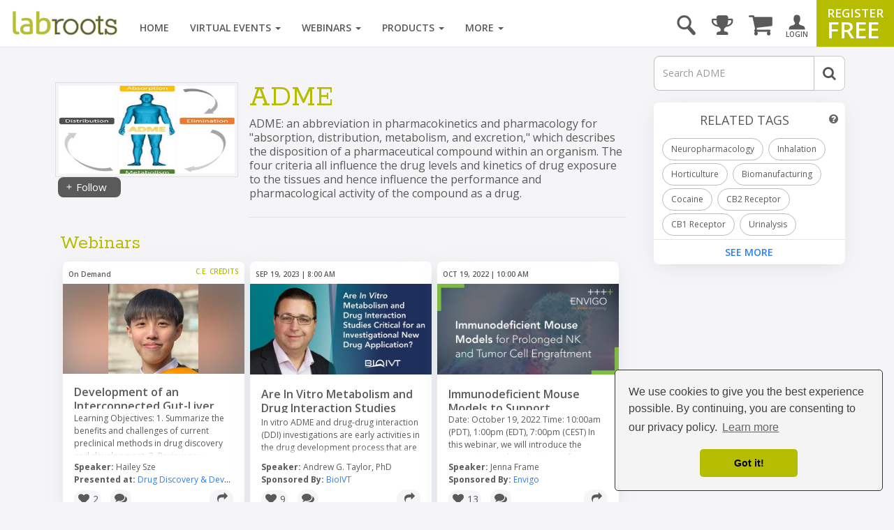

--- FILE ---
content_type: text/html; charset=utf-8
request_url: https://www.google.com/recaptcha/api2/aframe
body_size: 177
content:
<!DOCTYPE HTML><html><head><meta http-equiv="content-type" content="text/html; charset=UTF-8"></head><body><script nonce="REBadOXCKRkh1BWRbJVIEw">/** Anti-fraud and anti-abuse applications only. See google.com/recaptcha */ try{var clients={'sodar':'https://pagead2.googlesyndication.com/pagead/sodar?'};window.addEventListener("message",function(a){try{if(a.source===window.parent){var b=JSON.parse(a.data);var c=clients[b['id']];if(c){var d=document.createElement('img');d.src=c+b['params']+'&rc='+(localStorage.getItem("rc::a")?sessionStorage.getItem("rc::b"):"");window.document.body.appendChild(d);sessionStorage.setItem("rc::e",parseInt(sessionStorage.getItem("rc::e")||0)+1);localStorage.setItem("rc::h",'1769420534550');}}}catch(b){}});window.parent.postMessage("_grecaptcha_ready", "*");}catch(b){}</script></body></html>

--- FILE ---
content_type: image/svg+xml
request_url: https://images.labroots.com/icons/UI/White/UI-Plus.svg
body_size: 176
content:
<svg xmlns="http://www.w3.org/2000/svg" viewBox="0 0 24 24"><defs><style>.cls-1{fill:none;}.cls-2{fill:#fff;}</style></defs><g id="Layer_2" data-name="Layer 2"><g id="Layer_1-2" data-name="Layer 1"><path class="cls-1" d="M0,0H24V24H0Z"/><path class="cls-2" d="M19,13H13v6H11V13H5V11h6V5h2v6h6Z"/></g></g></svg>